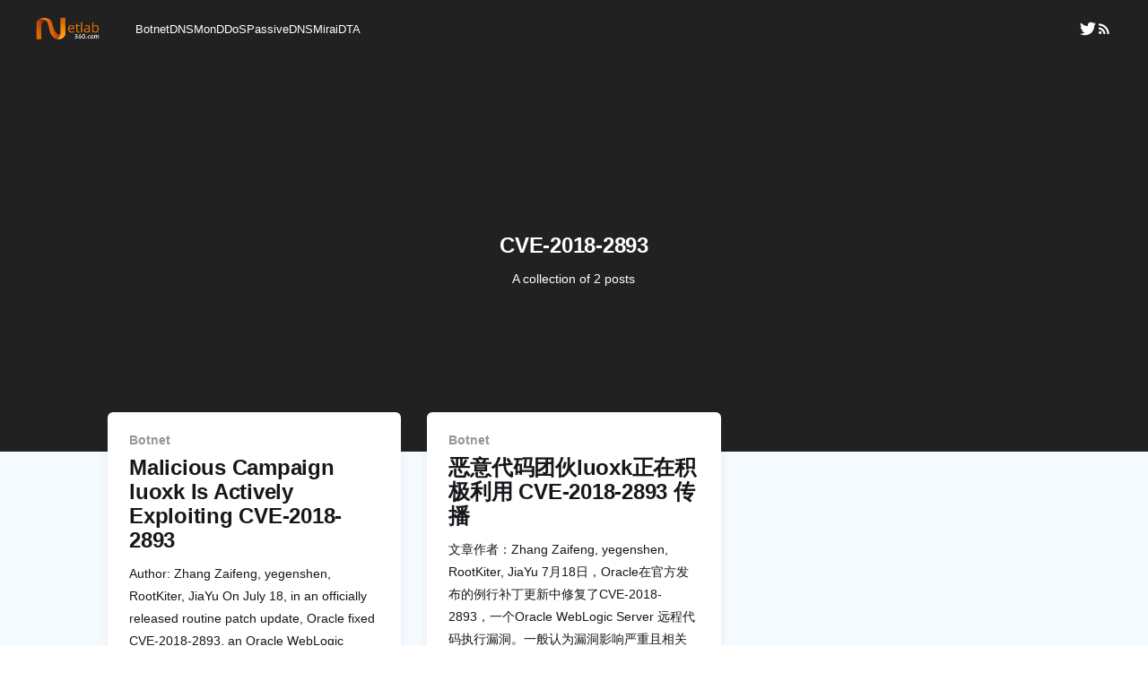

--- FILE ---
content_type: text/html; charset=utf-8
request_url: https://blog.netlab.360.com/tag/cve-2018-2893/
body_size: 4776
content:
<!DOCTYPE html>
<html lang="en">
<head>

    <title>CVE-2018-2893 - 360 Netlab Blog - Network Security Research Lab at 360</title>
    <meta charset="utf-8" />
    <meta http-equiv="X-UA-Compatible" content="IE=edge" />
    <meta name="HandheldFriendly" content="True" />
    <meta name="viewport" content="width=device-width, initial-scale=1.0" />

    <link rel="stylesheet" type="text/css" href="/assets/built/screen.css?v=2cbc1d8e23" />

    <link rel="icon" href="https://blog.netlab.360.com/content/images/size/w256h256/2019/02/netlab_xs-2.png" type="image/png">
    <link rel="canonical" href="https://blog.netlab.360.com/tag/cve-2018-2893/">
    <meta name="referrer" content="no-referrer-when-downgrade">
    
    <meta property="og:site_name" content="360 Netlab Blog - Network Security Research Lab at 360">
    <meta property="og:type" content="website">
    <meta property="og:title" content="CVE-2018-2893 - 360 Netlab Blog - Network Security Research Lab at 360">
    <meta property="og:url" content="https://blog.netlab.360.com/tag/cve-2018-2893/">
    <meta property="og:image" content="https://blog.netlab.360.com/content/images/2019/02/astronomy-constellation-dark-998641-4.jpg">
    <meta name="twitter:card" content="summary_large_image">
    <meta name="twitter:title" content="CVE-2018-2893 - 360 Netlab Blog - Network Security Research Lab at 360">
    <meta name="twitter:url" content="https://blog.netlab.360.com/tag/cve-2018-2893/">
    <meta name="twitter:image" content="https://blog.netlab.360.com/content/images/2019/02/astronomy-constellation-dark-998641-4.jpg">
    <meta name="twitter:site" content="@360Netlab">
    <meta property="og:image:width" content="1200">
    <meta property="og:image:height" content="800">
    
    <script type="application/ld+json">
{
    "@context": "https://schema.org",
    "@type": "Series",
    "publisher": {
        "@type": "Organization",
        "name": "360 Netlab Blog - Network Security Research Lab at 360",
        "url": "https://blog.netlab.360.com/",
        "logo": {
            "@type": "ImageObject",
            "url": "https://blog.netlab.360.com/content/images/2019/02/netlab-brand-5.png"
        }
    },
    "url": "https://blog.netlab.360.com/tag/cve-2018-2893/",
    "name": "CVE-2018-2893",
    "mainEntityOfPage": "https://blog.netlab.360.com/tag/cve-2018-2893/"
}
    </script>

    <meta name="generator" content="Ghost 5.76">
    <link rel="alternate" type="application/rss+xml" title="360 Netlab Blog - Network Security Research Lab at 360" href="https://blog.netlab.360.com/rss/">
    
    <script defer src="https://cdn.jsdelivr.net/ghost/sodo-search@~1.1/umd/sodo-search.min.js" data-key="db8c743e6bb1457403d255d83f" data-styles="https://cdn.jsdelivr.net/ghost/sodo-search@~1.1/umd/main.css" data-sodo-search="https://blog.netlab.360.com/" crossorigin="anonymous"></script>
    
    <link href="https://blog.netlab.360.com/webmentions/receive/" rel="webmention">
    <script defer src="/public/cards.min.js?v=2cbc1d8e23"></script>
    <link rel="stylesheet" type="text/css" href="/public/cards.min.css?v=2cbc1d8e23">
    <style type='text/css'>
	#ghost-portal-root {
        display: none;
    }
</style><style>:root {--ghost-accent-color: #eca265;}</style>

</head>
<body class="tag-template tag-cve-2018-2893 has-cover">
<div class="viewport">

    <header id="gh-head" class="gh-head outer">
        <nav class="gh-head-inner inner">

            <div class="gh-head-brand">
                <a class="gh-head-logo" href="https://blog.netlab.360.com">
                        <img src="https://blog.netlab.360.com/content/images/2019/02/netlab-brand-5.png" alt="360 Netlab Blog - Network Security Research Lab at 360" />
                </a>
                <div class="gh-head-brand-wrapper">
                    <button class="gh-search" data-ghost-search><svg xmlns="http://www.w3.org/2000/svg" fill="none" viewBox="0 0 24 24" stroke="currentColor" stroke-width="2" width="20" height="20"><path stroke-linecap="round" stroke-linejoin="round" d="M21 21l-6-6m2-5a7 7 0 11-14 0 7 7 0 0114 0z"></path></svg></button>
                    <a class="gh-burger" role="button">
                        <div class="gh-burger-box">
                            <div class="gh-burger-inner"></div>
                        </div>
                    </a>
                </div>
            </div>
            <div class="gh-head-menu">
                <ul class="nav">
    <li class="nav-botnet"><a href="https://blog.netlab.360.com/tag/botnet/">Botnet</a></li>
    <li class="nav-dnsmon"><a href="https://blog.netlab.360.com/tag/dnsmon/">DNSMon</a></li>
    <li class="nav-ddos"><a href="https://blog.netlab.360.com/tag/ddos/">DDoS</a></li>
    <li class="nav-passivedns"><a href="https://blog.netlab.360.com/tag/pdns/">PassiveDNS</a></li>
    <li class="nav-mirai"><a href="https://blog.netlab.360.com/tag/mirai/">Mirai</a></li>
    <li class="nav-dta"><a href="https://blog.netlab.360.com/tag/dta/">DTA</a></li>
</ul>

            </div>
            <div class="gh-head-actions">
                <div class="gh-social">
                        <a class="gh-social-link gh-social-twitter" href="https://twitter.com/360Netlab" title="Twitter" target="_blank" rel="me noopener"><svg class="icon" viewBox="0 0 24 24" xmlns="http://www.w3.org/2000/svg" fill="currentColor"><path d="M23.954 4.569c-.885.389-1.83.654-2.825.775 1.014-.611 1.794-1.574 2.163-2.723-.951.555-2.005.959-3.127 1.184-.896-.959-2.173-1.559-3.591-1.559-2.717 0-4.92 2.203-4.92 4.917 0 .39.045.765.127 1.124C7.691 8.094 4.066 6.13 1.64 3.161c-.427.722-.666 1.561-.666 2.475 0 1.71.87 3.213 2.188 4.096-.807-.026-1.566-.248-2.228-.616v.061c0 2.385 1.693 4.374 3.946 4.827-.413.111-.849.171-1.296.171-.314 0-.615-.03-.916-.086.631 1.953 2.445 3.377 4.604 3.417-1.68 1.319-3.809 2.105-6.102 2.105-.39 0-.779-.023-1.17-.067 2.189 1.394 4.768 2.209 7.557 2.209 9.054 0 13.999-7.496 13.999-13.986 0-.209 0-.42-.015-.63.961-.689 1.8-1.56 2.46-2.548l-.047-.02z"/></svg></a>
                        <a class="gh-social-link gh-social-feedly" href="https://feedly.com/i/subscription/feed/https://blog.netlab.360.com/rss/" title="RSS" target="_blank" rel="me noopener"><svg class="icon" xmlns="http://www.w3.org/2000/svg" viewBox="0 0 24 24" fill="currentColor"><circle cx="6.18" cy="17.82" r="2.18"/><path d="M4 4.44v2.83c7.03 0 12.73 5.7 12.73 12.73h2.83c0-8.59-6.97-15.56-15.56-15.56zm0 5.66v2.83c3.9 0 7.07 3.17 7.07 7.07h2.83c0-5.47-4.43-9.9-9.9-9.9z"/></svg>
</a>
                </div>
            </div>
        </nav>
    </header>

    <div class="site-content">
        <section class="ta-card">


    <div class="ta-card-content">
    <div class="ta-card-content-link">
        <header class="post-card-header">
            <h2 class="post-card-title">CVE-2018-2893</h2>
        </header>
        <div class="post-card-excerpt">
                A collection of 2 posts
        </div>
    </div>
    </div>

</section>

<main id="site-main" class="site-main outer">
<div class="inner posts">
    <div class="post-feed">

        

            
<article class="post-card post tag-botnet tag-en tag-mining tag-ddos tag-dnsmon tag-worm tag-weblogic tag-cve-2018-2893 tag-luoxk tag-rat tag-alipay tag-apk tag-rmi tag-english tag-import-2022-11-30-11-16 no-image">


  <div class="post-card-content">

    <a class="post-card-content-link" href="/malicious-campaign-luoxk-is-actively-exploiting-cve-2018-2893/">
      <header class="post-card-header">
        <div class="post-card-tags">
          <span class="post-card-primary-tag">Botnet</span>
        </div>
        <h2 class="post-card-title">
          Malicious Campaign luoxk Is Actively Exploiting CVE-2018-2893
        </h2>
      </header>
      <div class="post-card-excerpt">Author: Zhang Zaifeng, yegenshen, RootKiter, JiaYu


On July 18, in an officially released routine patch update, Oracle fixed CVE-2018-2893, an Oracle WebLogic Server remote code execution vulnerability.


Three days later, at 2018-07-21 11:24:31 GMT+8, we noticed that a malicious campaign that we have been tracking for a</div>
    </a>

    <footer class="post-card-meta">
      <ul class="author-list">
        <li class="author-list-item">
          <div class="author-name-tooltip">
            Zhang Zaifeng
          </div>

          <a href="/author/zhangzaifeng-2/" class="static-avatar">
            <img class="author-profile-image" src="/content/images/2016/09/ant.jpg" alt="Zhang Zaifeng" />
          </a>
        </li>
      </ul>
      <time class="post-card-meta-date" datetime=" 2018-07-23">Jul 23, 2018</time>
      <span class="post-card-meta-length">3 min read</span>
    </footer>

  </div>

</article>            
<article class="post-card post tag-botnet tag-mining tag-weblogic tag-cve-2018-2893 tag-luoxk tag-ddos tag-dnsmon tag-rat tag-alipay tag-apk tag-rmi tag-worm tag-chinese tag-import-2022-11-30-11-16 no-image">


  <div class="post-card-content">

    <a class="post-card-content-link" href="/a-malware-compain-is-actively-exploiting-cve-2018-2893-for-botnet-mining/">
      <header class="post-card-header">
        <div class="post-card-tags">
          <span class="post-card-primary-tag">Botnet</span>
        </div>
        <h2 class="post-card-title">
          恶意代码团伙luoxk正在积极利用 CVE-2018-2893 传播
        </h2>
      </header>
      <div class="post-card-excerpt">文章作者：Zhang Zaifeng, yegenshen, RootKiter, JiaYu


7月18日，Oracle在官方发布的例行补丁更新中修复了CVE-2018-2893，一个Oracle WebLogic Server 远程代码执行漏洞。一般认为漏洞影响严重且相关PoC已经公开，建议相关用户尽快进行评估升级。


三天后，2018-07-21 11:24:31 开始，我们注意到一个长久以来我们跟踪的恶意代码团伙正在积极利用该漏洞传播自身。由于该团伙经常使用 luoxkexp[.]com ，我们将其命名为 luoxk 。


该恶意代码团伙第一次触发我们的警铃是在一年前的2017年3月17日，我们的DNSMon系统，在该恶意代码团伙域名注册后的第二天根据算法自动判断该域名异常。




在那以后，我们持续观察了该恶意代码团伙的行为，包括：


 * DDoS攻击：使用DSL4（Nitol）恶意代码，对应的C2 luoxkexp.com
 * 挖矿：挖矿使用的钱包地址是 48WDQHCe5aRDeHv1DkkdwQiPRQSqYw2DqEic7MZ47iJVVTeQ1aknD</div>
    </a>

    <footer class="post-card-meta">
      <ul class="author-list">
        <li class="author-list-item">
          <div class="author-name-tooltip">
            Zhang Zaifeng
          </div>

          <a href="/author/zhangzaifeng-2/" class="static-avatar">
            <img class="author-profile-image" src="/content/images/2016/09/ant.jpg" alt="Zhang Zaifeng" />
          </a>
        </li>
      </ul>
      <time class="post-card-meta-date" datetime=" 2018-07-23">Jul 23, 2018</time>
      <span class="post-card-meta-length">5 min read</span>
    </footer>

  </div>

</article>
    </div>
</div>
</main>

    </div>

    <footer class="site-footer outer">
        <div class="inner">
            <section class="copyright"><a href="https://blog.netlab.360.com">360 Netlab Blog - Network Security Research Lab at 360</a> &copy; 2026</section>
            <div><a href="https://ghost.org/" target="_blank" rel="noopener">Powered by Ghost</a></div>
        </div>
    </footer>

</div>


<script
    src="https://code.jquery.com/jquery-3.5.1.min.js"
    integrity="sha256-9/aliU8dGd2tb6OSsuzixeV4y/faTqgFtohetphbbj0="
    crossorigin="anonymous">
</script>
<script src="/assets/built/casper.js?v=2cbc1d8e23"></script>
<script>
$(document).ready(function () {
    // Mobile Menu Trigger
    $('.gh-burger').click(function () {
        $('body').toggleClass('gh-head-open');
    });
    // FitVids - Makes video embeds responsive
    $(".gh-content").fitVids();

    // floating-header
    // Start fitVids
      var $postContent = $(".gh-content");
      $postContent.fitVids();
      // End fitVids

      var progressBar = document.querySelector('#reading-progress');
      var header = document.querySelector('.floating-header');
      var title = document.querySelector('.article-title');

      var lastScrollY = window.scrollY;
      var lastWindowHeight = window.innerHeight;
      var lastDocumentHeight = $(document).height();
      var ticking = false;

      function onScroll() {
        lastScrollY = window.scrollY;
        requestTick();
      }

      function onResize() {
        lastWindowHeight = window.innerHeight;
        lastDocumentHeight = $(document).height();
        requestTick();
      }

      function requestTick() {
        if (!ticking) {
          requestAnimationFrame(update);
        }
        ticking = true;
      }

      function update() {
        var trigger = title.getBoundingClientRect().top + window.scrollY;
        var triggerOffset = title.offsetHeight + 35;
        var progressMax = lastDocumentHeight - lastWindowHeight;

        // show/hide floating header
        if (lastScrollY >= trigger + triggerOffset) {
          header.classList.add('floating-active');
        } else {
          header.classList.remove('floating-active');
        }

        progressBar.setAttribute('max', progressMax);
        progressBar.setAttribute('value', lastScrollY);

        ticking = false;
      }

      window.addEventListener('scroll', onScroll, { passive: true });
      window.addEventListener('resize', onResize, false);

      update();
});
</script>



</body>
</html>


--- FILE ---
content_type: application/javascript; charset=UTF-8
request_url: https://blog.netlab.360.com/assets/built/casper.js?v=2cbc1d8e23
body_size: 1211
content:
!function(o){"use strict";o.fn.fitVids=function(e){var t,i,n={customSelector:null,ignore:null};return document.getElementById("fit-vids-style")||(t=document.head||document.getElementsByTagName("head")[0],(i=document.createElement("div")).innerHTML='<p>x</p><style id="fit-vids-style">.fluid-width-video-container{flex-grow: 1;width:100%;}.fluid-width-video-wrapper{width:100%;position:relative;padding:0;}.fluid-width-video-wrapper iframe,.fluid-width-video-wrapper object,.fluid-width-video-wrapper embed {position:absolute;top:0;left:0;width:100%;height:100%;}</style>',t.appendChild(i.childNodes[1])),e&&o.extend(n,e),this.each(function(){var e=['iframe[src*="player.vimeo.com"]','iframe[src*="youtube.com"]','iframe[src*="youtube-nocookie.com"]','iframe[src*="kickstarter.com"][src*="video.html"]',"object","embed"],r=(n.customSelector&&e.push(n.customSelector),".fitvidsignore"),e=(n.ignore&&(r=r+", "+n.ignore),o(this).find(e.join(",")));(e=(e=e.not("object object")).not(r)).each(function(){var e,t,i=o(this);0<i.parents(r).length||"embed"===this.tagName.toLowerCase()&&i.parent("object").length||i.parent(".fluid-width-video-wrapper").length||(i.css("height")||i.css("width")||!isNaN(i.attr("height"))&&!isNaN(i.attr("width"))||(i.attr("height",9),i.attr("width",16)),e=("object"===this.tagName.toLowerCase()||i.attr("height")&&!isNaN(parseInt(i.attr("height"),10))?parseInt(i.attr("height"),10):i.height())/(isNaN(parseInt(i.attr("width"),10))?i.width():parseInt(i.attr("width"),10)),i.attr("name")||(t="fitvid"+o.fn.fitVids._count,i.attr("name",t),o.fn.fitVids._count++),i.wrap('<div class="fluid-width-video-container"><div class="fluid-width-video-wrapper"></div></div>').parent(".fluid-width-video-wrapper").css("padding-top",100*e+"%"),i.removeAttr("height").removeAttr("width"))})})},o.fn.fitVids._count=0}(window.jQuery||window.Zepto),function(t,i){var r,n,o,d,s,a,c,l=i.querySelector("link[rel=next]");function h(){var e;404===this.status?(t.removeEventListener("scroll",p),t.removeEventListener("resize",m)):(this.response.querySelectorAll("article.post-card").forEach(function(e){r.appendChild(i.importNode(e,!0))}),(e=this.response.querySelector("link[rel=next]"))?l.href=e.href:(t.removeEventListener("scroll",p),t.removeEventListener("resize",m)),c=i.documentElement.scrollHeight,d=o=!1)}function e(){var e;d||(s+a<=c-n?o=!1:(d=!0,(e=new t.XMLHttpRequest).responseType="document",e.addEventListener("load",h),e.open("GET",l.href),e.send(null)))}function u(){o||t.requestAnimationFrame(e),o=!0}function p(){s=t.scrollY,u()}function m(){a=t.innerHeight,c=i.documentElement.scrollHeight,u()}l&&(r=i.querySelector(".post-feed"))&&(d=o=!(n=300),s=t.scrollY,a=t.innerHeight,c=i.documentElement.scrollHeight,t.addEventListener("scroll",p,{passive:!0}),t.addEventListener("resize",m),u())}(window,document);
//# sourceMappingURL=casper.js.map